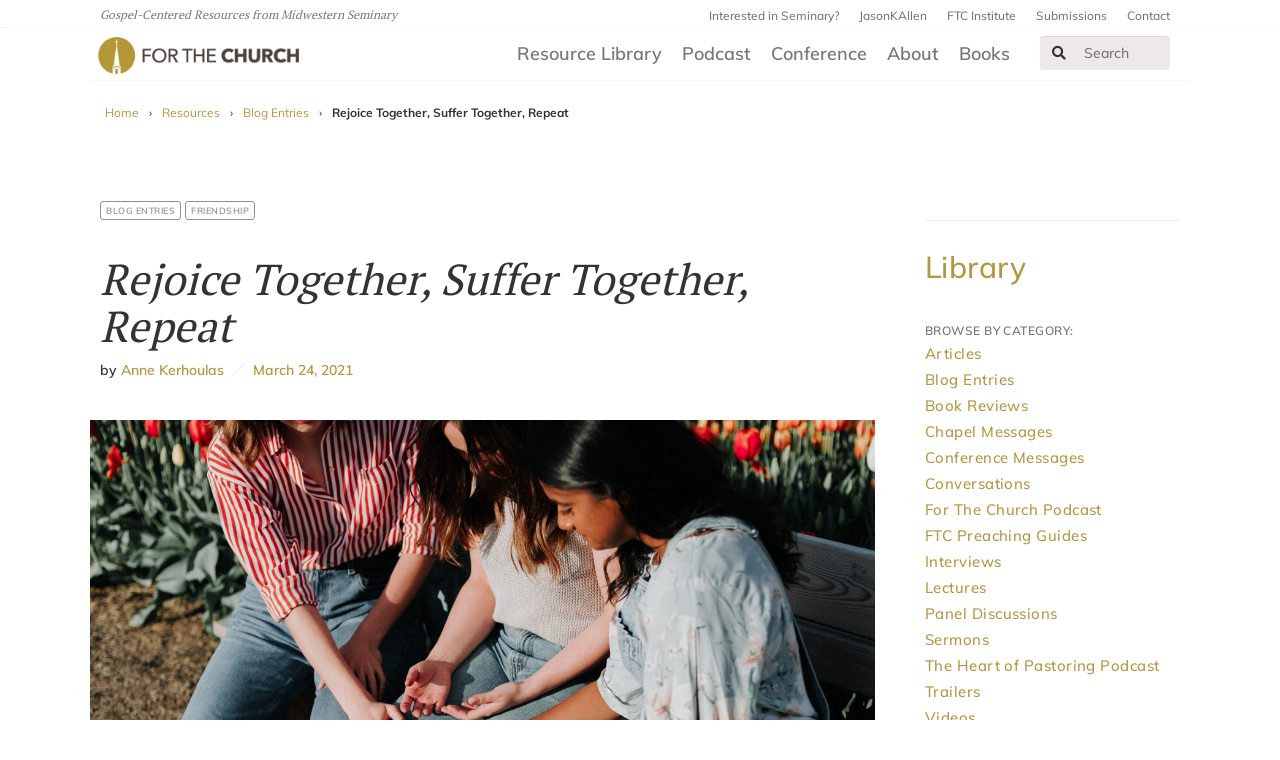

--- FILE ---
content_type: text/html; charset=UTF-8
request_url: https://ftc.co/resource-library/blog-entries/rejoice-together-suffer-together-repeat/
body_size: 15616
content:
<!DOCTYPE html>
<!--[if IE 8 ]><html class="ie8" lang="en"><![endif]-->

<head>
    <title>For the Church | Rejoice Together, Suffer Together, Repeat</title>
    <meta charset="UTF-8" />
    <meta http-equiv="X-UA-Compatible" content="IE=edge,chrome=1">
    <meta name="viewport" content="width=device-width, initial-scale=1.0"><!--responsive goodness-->
    <link rel="pingback" href="https://ftc.co/xmlrpc.php" />

    <meta name="keywords" value="" />
    <meta name="description" value="" />

    <meta http-equiv="X-UA-Compatible" content="IE=edge">
    <!--<script type="text/javascript">window.NREUM||(NREUM={});NREUM.info={"beacon":"bam.nr-data.net","errorBeacon":"bam.nr-data.net","licenseKey":"04bd4783a3","applicationID":"4166444","transactionName":"J1hXRkVYWAkAQ01VWAdYVF1DXkIASkEXW1sNVBZCVlBRFkpCClZA","queueTime":5,"applicationTime":743,"agent":""}</script>
    <script type="text/javascript">(window.NREUM||(NREUM={})).loader_config={licenseKey:"04bd4783a3",applicationID:"4166444"};window.NREUM||(NREUM={}),__nr_require=function(n,e,t){function r(t){if(!e[t]){var i=e[t]={exports:{}};n[t][0].call(i.exports,function(e){var i=n[t][1][e];return r(i||e)},i,i.exports)}return e[t].exports}if("function"==typeof __nr_require)return __nr_require;for(var i=0;i<t.length;i++)r(t[i]);return r}({1:[function(n,e,t){function r(){}function i(n,e,t){return function(){return o(n,[u.now()].concat(f(arguments)),e?null:this,t),e?void 0:this}}var o=n("handle"),a=n(4),f=n(5),c=n("ee").get("tracer"),u=n("loader"),s=NREUM;"undefined"==typeof window.newrelic&&(newrelic=s);var p=["setPageViewName","setCustomAttribute","setErrorHandler","finished","addToTrace","inlineHit","addRelease"],d="api-",l=d+"ixn-";a(p,function(n,e){s[e]=i(d+e,!0,"api")}),s.addPageAction=i(d+"addPageAction",!0),s.setCurrentRouteName=i(d+"routeName",!0),e.exports=newrelic,s.interaction=function(){return(new r).get()};var m=r.prototype={createTracer:function(n,e){var t={},r=this,i="function"==typeof e;return o(l+"tracer",[u.now(),n,t],r),function(){if(c.emit((i?"":"no-")+"fn-start",[u.now(),r,i],t),i)try{return e.apply(this,arguments)}catch(n){throw c.emit("fn-err",[arguments,this,n],t),n}finally{c.emit("fn-end",[u.now()],t)}}}};a("actionText,setName,setAttribute,save,ignore,onEnd,getContext,end,get".split(","),function(n,e){m[e]=i(l+e)}),newrelic.noticeError=function(n,e){"string"==typeof n&&(n=new Error(n)),o("err",[n,u.now(),!1,e])}},{}],2:[function(n,e,t){function r(n,e){var t=n.getEntries();t.forEach(function(n){"first-paint"===n.name?a("timing",["fp",Math.floor(n.startTime)]):"first-contentful-paint"===n.name&&a("timing",["fcp",Math.floor(n.startTime)])})}function i(n){if(n instanceof c&&!s){var e,t=Math.round(n.timeStamp);e=t>1e12?Date.now()-t:f.now()-t,s=!0,a("timing",["fi",t,{type:n.type,fid:e}])}}if(!("init"in NREUM&&"page_view_timing"in NREUM.init&&"enabled"in NREUM.init.page_view_timing&&NREUM.init.page_view_timing.enabled===!1)){var o,a=n("handle"),f=n("loader"),c=NREUM.o.EV;if("PerformanceObserver"in window&&"function"==typeof window.PerformanceObserver){o=new PerformanceObserver(r);try{o.observe({entryTypes:["paint"]})}catch(u){}}if("addEventListener"in document){var s=!1,p=["click","keydown","mousedown","pointerdown","touchstart"];p.forEach(function(n){document.addEventListener(n,i,!1)})}}},{}],3:[function(n,e,t){function r(n,e){if(!i)return!1;if(n!==i)return!1;if(!e)return!0;if(!o)return!1;for(var t=o.split("."),r=e.split("."),a=0;a<r.length;a++)if(r[a]!==t[a])return!1;return!0}var i=null,o=null,a=/Version\/(\S+)\s+Safari/;if(navigator.userAgent){var f=navigator.userAgent,c=f.match(a);c&&f.indexOf("Chrome")===-1&&f.indexOf("Chromium")===-1&&(i="Safari",o=c[1])}e.exports={agent:i,version:o,match:r}},{}],4:[function(n,e,t){function r(n,e){var t=[],r="",o=0;for(r in n)i.call(n,r)&&(t[o]=e(r,n[r]),o+=1);return t}var i=Object.prototype.hasOwnProperty;e.exports=r},{}],5:[function(n,e,t){function r(n,e,t){e||(e=0),"undefined"==typeof t&&(t=n?n.length:0);for(var r=-1,i=t-e||0,o=Array(i<0?0:i);++r<i;)o[r]=n[e+r];return o}e.exports=r},{}],6:[function(n,e,t){e.exports={exists:"undefined"!=typeof window.performance&&window.performance.timing&&"undefined"!=typeof window.performance.timing.navigationStart}},{}],ee:[function(n,e,t){function r(){}function i(n){function e(n){return n&&n instanceof r?n:n?c(n,f,o):o()}function t(t,r,i,o){if(!d.aborted||o){n&&n(t,r,i);for(var a=e(i),f=v(t),c=f.length,u=0;u<c;u++)f[u].apply(a,r);var p=s[y[t]];return p&&p.push([b,t,r,a]),a}}function l(n,e){h[n]=v(n).concat(e)}function m(n,e){var t=h[n];if(t)for(var r=0;r<t.length;r++)t[r]===e&&t.splice(r,1)}function v(n){return h[n]||[]}function g(n){return p[n]=p[n]||i(t)}function w(n,e){u(n,function(n,t){e=e||"feature",y[t]=e,e in s||(s[e]=[])})}var h={},y={},b={on:l,addEventListener:l,removeEventListener:m,emit:t,get:g,listeners:v,context:e,buffer:w,abort:a,aborted:!1};return b}function o(){return new r}function a(){(s.api||s.feature)&&(d.aborted=!0,s=d.backlog={})}var f="nr@context",c=n("gos"),u=n(4),s={},p={},d=e.exports=i();d.backlog=s},{}],gos:[function(n,e,t){function r(n,e,t){if(i.call(n,e))return n[e];var r=t();if(Object.defineProperty&&Object.keys)try{return Object.defineProperty(n,e,{value:r,writable:!0,enumerable:!1}),r}catch(o){}return n[e]=r,r}var i=Object.prototype.hasOwnProperty;e.exports=r},{}],handle:[function(n,e,t){function r(n,e,t,r){i.buffer([n],r),i.emit(n,e,t)}var i=n("ee").get("handle");e.exports=r,r.ee=i},{}],id:[function(n,e,t){function r(n){var e=typeof n;return!n||"object"!==e&&"function"!==e?-1:n===window?0:a(n,o,function(){return i++})}var i=1,o="nr@id",a=n("gos");e.exports=r},{}],loader:[function(n,e,t){function r(){if(!x++){var n=E.info=NREUM.info,e=l.getElementsByTagName("script")[0];if(setTimeout(s.abort,3e4),!(n&&n.licenseKey&&n.applicationID&&e))return s.abort();u(y,function(e,t){n[e]||(n[e]=t)}),c("mark",["onload",a()+E.offset],null,"api");var t=l.createElement("script");t.src="https://"+n.agent,e.parentNode.insertBefore(t,e)}}function i(){"complete"===l.readyState&&o()}function o(){c("mark",["domContent",a()+E.offset],null,"api")}function a(){return O.exists&&performance.now?Math.round(performance.now()):(f=Math.max((new Date).getTime(),f))-E.offset}var f=(new Date).getTime(),c=n("handle"),u=n(4),s=n("ee"),p=n(3),d=window,l=d.document,m="addEventListener",v="attachEvent",g=d.XMLHttpRequest,w=g&&g.prototype;NREUM.o={ST:setTimeout,SI:d.setImmediate,CT:clearTimeout,XHR:g,REQ:d.Request,EV:d.Event,PR:d.Promise,MO:d.MutationObserver};var h=""+location,y={beacon:"bam.nr-data.net",errorBeacon:"bam.nr-data.net",agent:"js-agent.newrelic.com/nr-1153.min.js"},b=g&&w&&w[m]&&!/CriOS/.test(navigator.userAgent),E=e.exports={offset:f,now:a,origin:h,features:{},xhrWrappable:b,userAgent:p};n(1),n(2),l[m]?(l[m]("DOMContentLoaded",o,!1),d[m]("load",r,!1)):(l[v]("onreadystatechange",i),d[v]("onload",r)),c("mark",["firstbyte",f],null,"api");var x=0,O=n(6)},{}],"wrap-function":[function(n,e,t){function r(n){return!(n&&n instanceof Function&&n.apply&&!n[a])}var i=n("ee"),o=n(5),a="nr@original",f=Object.prototype.hasOwnProperty,c=!1;e.exports=function(n,e){function t(n,e,t,i){function nrWrapper(){var r,a,f,c;try{a=this,r=o(arguments),f="function"==typeof t?t(r,a):t||{}}catch(u){d([u,"",[r,a,i],f])}s(e+"start",[r,a,i],f);try{return c=n.apply(a,r)}catch(p){throw s(e+"err",[r,a,p],f),p}finally{s(e+"end",[r,a,c],f)}}return r(n)?n:(e||(e=""),nrWrapper[a]=n,p(n,nrWrapper),nrWrapper)}function u(n,e,i,o){i||(i="");var a,f,c,u="-"===i.charAt(0);for(c=0;c<e.length;c++)f=e[c],a=n[f],r(a)||(n[f]=t(a,u?f+i:i,o,f))}function s(t,r,i){if(!c||e){var o=c;c=!0;try{n.emit(t,r,i,e)}catch(a){d([a,t,r,i])}c=o}}function p(n,e){if(Object.defineProperty&&Object.keys)try{var t=Object.keys(n);return t.forEach(function(t){Object.defineProperty(e,t,{get:function(){return n[t]},set:function(e){return n[t]=e,e}})}),e}catch(r){d([r])}for(var i in n)f.call(n,i)&&(e[i]=n[i]);return e}function d(e){try{n.emit("internal-error",e)}catch(t){}}return n||(n=i),t.inPlace=u,t.flag=a,t}},{}]},{},["loader"]);</script>-->
    <meta name="viewport" content="width=device-width, initial-scale=1">

    <link rel="shortcut icon" href="https://ftc.co/wp-content/uploads/2020/07/favicon.ico" />

    <script src="https://ftc.co/wp-content/themes/firmament-child/modernizr.custom.35870.js" type="text/javascript"></script>
    <!-- <script type="text/javascript" src="https://fast.fonts.net/jsapi/b004c677-372a-43f8-aae1-ddd422ffbb44.js"></script> -->

    <!-- Open Graph for facebook ================
    http://graph.facebook.com/[UserName] replace [UserName]
    with yours and get your fb:admis content information where the XXXX goes.
    ================================================== -->
    <meta property="og:title" content="Rejoice Together, Suffer Together, Repeat | For The Church" />
    <meta property="og:type" content="website" />
    <meta property="og:url" content="https://ftc.co/resource-library/blog-entries/rejoice-together-suffer-together-repeat/" />
    <meta name="twitter:card" content="summary_large_image">

    
        <meta property="og:image" content="https://ftc.co/wp-content/uploads/2021/03/priscilla-du-preez-DAFh1p9huAE-unsplash-scaled.jpg" />
        <meta property="twitter:image" content="https://ftc.co/wp-content/uploads/2021/03/priscilla-du-preez-DAFh1p9huAE-unsplash-scaled.jpg" />
    
    <meta name='robots' content='max-image-preview:large' />
	<style>img:is([sizes="auto" i], [sizes^="auto," i]) { contain-intrinsic-size: 3000px 1500px }</style>
	<link rel='dns-prefetch' href='//use.fontawesome.com' />
<link rel='stylesheet' id='wp-block-library-css' href='https://ftc.co/wp-includes/css/dist/block-library/style.min.css?ver=6.8.3' type='text/css' media='all' />
<style id='classic-theme-styles-inline-css' type='text/css'>
/*! This file is auto-generated */
.wp-block-button__link{color:#fff;background-color:#32373c;border-radius:9999px;box-shadow:none;text-decoration:none;padding:calc(.667em + 2px) calc(1.333em + 2px);font-size:1.125em}.wp-block-file__button{background:#32373c;color:#fff;text-decoration:none}
</style>
<link rel='stylesheet' id='font-awesome-svg-styles-css' href='https://ftc.co/wp-content/uploads/font-awesome/v5.15.3/css/svg-with-js.css' type='text/css' media='all' />
<style id='font-awesome-svg-styles-inline-css' type='text/css'>
   .wp-block-font-awesome-icon svg::before,
   .wp-rich-text-font-awesome-icon svg::before {content: unset;}
</style>
<style id='global-styles-inline-css' type='text/css'>
:root{--wp--preset--aspect-ratio--square: 1;--wp--preset--aspect-ratio--4-3: 4/3;--wp--preset--aspect-ratio--3-4: 3/4;--wp--preset--aspect-ratio--3-2: 3/2;--wp--preset--aspect-ratio--2-3: 2/3;--wp--preset--aspect-ratio--16-9: 16/9;--wp--preset--aspect-ratio--9-16: 9/16;--wp--preset--color--black: #000000;--wp--preset--color--cyan-bluish-gray: #abb8c3;--wp--preset--color--white: #ffffff;--wp--preset--color--pale-pink: #f78da7;--wp--preset--color--vivid-red: #cf2e2e;--wp--preset--color--luminous-vivid-orange: #ff6900;--wp--preset--color--luminous-vivid-amber: #fcb900;--wp--preset--color--light-green-cyan: #7bdcb5;--wp--preset--color--vivid-green-cyan: #00d084;--wp--preset--color--pale-cyan-blue: #8ed1fc;--wp--preset--color--vivid-cyan-blue: #0693e3;--wp--preset--color--vivid-purple: #9b51e0;--wp--preset--gradient--vivid-cyan-blue-to-vivid-purple: linear-gradient(135deg,rgba(6,147,227,1) 0%,rgb(155,81,224) 100%);--wp--preset--gradient--light-green-cyan-to-vivid-green-cyan: linear-gradient(135deg,rgb(122,220,180) 0%,rgb(0,208,130) 100%);--wp--preset--gradient--luminous-vivid-amber-to-luminous-vivid-orange: linear-gradient(135deg,rgba(252,185,0,1) 0%,rgba(255,105,0,1) 100%);--wp--preset--gradient--luminous-vivid-orange-to-vivid-red: linear-gradient(135deg,rgba(255,105,0,1) 0%,rgb(207,46,46) 100%);--wp--preset--gradient--very-light-gray-to-cyan-bluish-gray: linear-gradient(135deg,rgb(238,238,238) 0%,rgb(169,184,195) 100%);--wp--preset--gradient--cool-to-warm-spectrum: linear-gradient(135deg,rgb(74,234,220) 0%,rgb(151,120,209) 20%,rgb(207,42,186) 40%,rgb(238,44,130) 60%,rgb(251,105,98) 80%,rgb(254,248,76) 100%);--wp--preset--gradient--blush-light-purple: linear-gradient(135deg,rgb(255,206,236) 0%,rgb(152,150,240) 100%);--wp--preset--gradient--blush-bordeaux: linear-gradient(135deg,rgb(254,205,165) 0%,rgb(254,45,45) 50%,rgb(107,0,62) 100%);--wp--preset--gradient--luminous-dusk: linear-gradient(135deg,rgb(255,203,112) 0%,rgb(199,81,192) 50%,rgb(65,88,208) 100%);--wp--preset--gradient--pale-ocean: linear-gradient(135deg,rgb(255,245,203) 0%,rgb(182,227,212) 50%,rgb(51,167,181) 100%);--wp--preset--gradient--electric-grass: linear-gradient(135deg,rgb(202,248,128) 0%,rgb(113,206,126) 100%);--wp--preset--gradient--midnight: linear-gradient(135deg,rgb(2,3,129) 0%,rgb(40,116,252) 100%);--wp--preset--font-size--small: 13px;--wp--preset--font-size--medium: 20px;--wp--preset--font-size--large: 36px;--wp--preset--font-size--x-large: 42px;--wp--preset--spacing--20: 0.44rem;--wp--preset--spacing--30: 0.67rem;--wp--preset--spacing--40: 1rem;--wp--preset--spacing--50: 1.5rem;--wp--preset--spacing--60: 2.25rem;--wp--preset--spacing--70: 3.38rem;--wp--preset--spacing--80: 5.06rem;--wp--preset--shadow--natural: 6px 6px 9px rgba(0, 0, 0, 0.2);--wp--preset--shadow--deep: 12px 12px 50px rgba(0, 0, 0, 0.4);--wp--preset--shadow--sharp: 6px 6px 0px rgba(0, 0, 0, 0.2);--wp--preset--shadow--outlined: 6px 6px 0px -3px rgba(255, 255, 255, 1), 6px 6px rgba(0, 0, 0, 1);--wp--preset--shadow--crisp: 6px 6px 0px rgba(0, 0, 0, 1);}:where(.is-layout-flex){gap: 0.5em;}:where(.is-layout-grid){gap: 0.5em;}body .is-layout-flex{display: flex;}.is-layout-flex{flex-wrap: wrap;align-items: center;}.is-layout-flex > :is(*, div){margin: 0;}body .is-layout-grid{display: grid;}.is-layout-grid > :is(*, div){margin: 0;}:where(.wp-block-columns.is-layout-flex){gap: 2em;}:where(.wp-block-columns.is-layout-grid){gap: 2em;}:where(.wp-block-post-template.is-layout-flex){gap: 1.25em;}:where(.wp-block-post-template.is-layout-grid){gap: 1.25em;}.has-black-color{color: var(--wp--preset--color--black) !important;}.has-cyan-bluish-gray-color{color: var(--wp--preset--color--cyan-bluish-gray) !important;}.has-white-color{color: var(--wp--preset--color--white) !important;}.has-pale-pink-color{color: var(--wp--preset--color--pale-pink) !important;}.has-vivid-red-color{color: var(--wp--preset--color--vivid-red) !important;}.has-luminous-vivid-orange-color{color: var(--wp--preset--color--luminous-vivid-orange) !important;}.has-luminous-vivid-amber-color{color: var(--wp--preset--color--luminous-vivid-amber) !important;}.has-light-green-cyan-color{color: var(--wp--preset--color--light-green-cyan) !important;}.has-vivid-green-cyan-color{color: var(--wp--preset--color--vivid-green-cyan) !important;}.has-pale-cyan-blue-color{color: var(--wp--preset--color--pale-cyan-blue) !important;}.has-vivid-cyan-blue-color{color: var(--wp--preset--color--vivid-cyan-blue) !important;}.has-vivid-purple-color{color: var(--wp--preset--color--vivid-purple) !important;}.has-black-background-color{background-color: var(--wp--preset--color--black) !important;}.has-cyan-bluish-gray-background-color{background-color: var(--wp--preset--color--cyan-bluish-gray) !important;}.has-white-background-color{background-color: var(--wp--preset--color--white) !important;}.has-pale-pink-background-color{background-color: var(--wp--preset--color--pale-pink) !important;}.has-vivid-red-background-color{background-color: var(--wp--preset--color--vivid-red) !important;}.has-luminous-vivid-orange-background-color{background-color: var(--wp--preset--color--luminous-vivid-orange) !important;}.has-luminous-vivid-amber-background-color{background-color: var(--wp--preset--color--luminous-vivid-amber) !important;}.has-light-green-cyan-background-color{background-color: var(--wp--preset--color--light-green-cyan) !important;}.has-vivid-green-cyan-background-color{background-color: var(--wp--preset--color--vivid-green-cyan) !important;}.has-pale-cyan-blue-background-color{background-color: var(--wp--preset--color--pale-cyan-blue) !important;}.has-vivid-cyan-blue-background-color{background-color: var(--wp--preset--color--vivid-cyan-blue) !important;}.has-vivid-purple-background-color{background-color: var(--wp--preset--color--vivid-purple) !important;}.has-black-border-color{border-color: var(--wp--preset--color--black) !important;}.has-cyan-bluish-gray-border-color{border-color: var(--wp--preset--color--cyan-bluish-gray) !important;}.has-white-border-color{border-color: var(--wp--preset--color--white) !important;}.has-pale-pink-border-color{border-color: var(--wp--preset--color--pale-pink) !important;}.has-vivid-red-border-color{border-color: var(--wp--preset--color--vivid-red) !important;}.has-luminous-vivid-orange-border-color{border-color: var(--wp--preset--color--luminous-vivid-orange) !important;}.has-luminous-vivid-amber-border-color{border-color: var(--wp--preset--color--luminous-vivid-amber) !important;}.has-light-green-cyan-border-color{border-color: var(--wp--preset--color--light-green-cyan) !important;}.has-vivid-green-cyan-border-color{border-color: var(--wp--preset--color--vivid-green-cyan) !important;}.has-pale-cyan-blue-border-color{border-color: var(--wp--preset--color--pale-cyan-blue) !important;}.has-vivid-cyan-blue-border-color{border-color: var(--wp--preset--color--vivid-cyan-blue) !important;}.has-vivid-purple-border-color{border-color: var(--wp--preset--color--vivid-purple) !important;}.has-vivid-cyan-blue-to-vivid-purple-gradient-background{background: var(--wp--preset--gradient--vivid-cyan-blue-to-vivid-purple) !important;}.has-light-green-cyan-to-vivid-green-cyan-gradient-background{background: var(--wp--preset--gradient--light-green-cyan-to-vivid-green-cyan) !important;}.has-luminous-vivid-amber-to-luminous-vivid-orange-gradient-background{background: var(--wp--preset--gradient--luminous-vivid-amber-to-luminous-vivid-orange) !important;}.has-luminous-vivid-orange-to-vivid-red-gradient-background{background: var(--wp--preset--gradient--luminous-vivid-orange-to-vivid-red) !important;}.has-very-light-gray-to-cyan-bluish-gray-gradient-background{background: var(--wp--preset--gradient--very-light-gray-to-cyan-bluish-gray) !important;}.has-cool-to-warm-spectrum-gradient-background{background: var(--wp--preset--gradient--cool-to-warm-spectrum) !important;}.has-blush-light-purple-gradient-background{background: var(--wp--preset--gradient--blush-light-purple) !important;}.has-blush-bordeaux-gradient-background{background: var(--wp--preset--gradient--blush-bordeaux) !important;}.has-luminous-dusk-gradient-background{background: var(--wp--preset--gradient--luminous-dusk) !important;}.has-pale-ocean-gradient-background{background: var(--wp--preset--gradient--pale-ocean) !important;}.has-electric-grass-gradient-background{background: var(--wp--preset--gradient--electric-grass) !important;}.has-midnight-gradient-background{background: var(--wp--preset--gradient--midnight) !important;}.has-small-font-size{font-size: var(--wp--preset--font-size--small) !important;}.has-medium-font-size{font-size: var(--wp--preset--font-size--medium) !important;}.has-large-font-size{font-size: var(--wp--preset--font-size--large) !important;}.has-x-large-font-size{font-size: var(--wp--preset--font-size--x-large) !important;}
:where(.wp-block-post-template.is-layout-flex){gap: 1.25em;}:where(.wp-block-post-template.is-layout-grid){gap: 1.25em;}
:where(.wp-block-columns.is-layout-flex){gap: 2em;}:where(.wp-block-columns.is-layout-grid){gap: 2em;}
:root :where(.wp-block-pullquote){font-size: 1.5em;line-height: 1.6;}
</style>
<link rel='stylesheet' id='mere-multiauthor-css' href='https://ftc.co/wp-content/plugins/mere-multiauthor/public/css/mere-multiauthor-public.css?ver=1.0.0' type='text/css' media='all' />
<link rel='stylesheet' id='mere-resourcelibrary-css' href='https://ftc.co/wp-content/plugins/mere-resourcelibrary/public/css/mere-resourcelibrary-public.css?ver=1.1.0' type='text/css' media='all' />
<link rel='stylesheet' id='parent-style-css' href='https://ftc.co/wp-content/themes/firmament/style.css?ver=6.8.3' type='text/css' media='all' />
<link rel='stylesheet' id='legacy-style-css' href='https://ftc.co/wp-content/themes/firmament-child/legacy.css?ver=6.8.3' type='text/css' media='all' />
<link rel='stylesheet' id='style-css' href='https://ftc.co/wp-content/themes/firmament-child/style.css?ver=1737482812' type='text/css' media='all' />
<link rel='stylesheet' id='font-awesome-official-css' href='https://use.fontawesome.com/releases/v5.15.3/css/all.css' type='text/css' media='all' integrity="sha384-SZXxX4whJ79/gErwcOYf+zWLeJdY/qpuqC4cAa9rOGUstPomtqpuNWT9wdPEn2fk" crossorigin="anonymous" />
<link rel='stylesheet' id='font-awesome-official-v4shim-css' href='https://use.fontawesome.com/releases/v5.15.3/css/v4-shims.css' type='text/css' media='all' integrity="sha384-C2B+KlPW+WkR0Ld9loR1x3cXp7asA0iGVodhCoJ4hwrWm/d9qKS59BGisq+2Y0/D" crossorigin="anonymous" />
<style id='font-awesome-official-v4shim-inline-css' type='text/css'>
@font-face {
font-family: "FontAwesome";
font-display: block;
src: url("https://use.fontawesome.com/releases/v5.15.3/webfonts/fa-brands-400.eot"),
		url("https://use.fontawesome.com/releases/v5.15.3/webfonts/fa-brands-400.eot?#iefix") format("embedded-opentype"),
		url("https://use.fontawesome.com/releases/v5.15.3/webfonts/fa-brands-400.woff2") format("woff2"),
		url("https://use.fontawesome.com/releases/v5.15.3/webfonts/fa-brands-400.woff") format("woff"),
		url("https://use.fontawesome.com/releases/v5.15.3/webfonts/fa-brands-400.ttf") format("truetype"),
		url("https://use.fontawesome.com/releases/v5.15.3/webfonts/fa-brands-400.svg#fontawesome") format("svg");
}

@font-face {
font-family: "FontAwesome";
font-display: block;
src: url("https://use.fontawesome.com/releases/v5.15.3/webfonts/fa-solid-900.eot"),
		url("https://use.fontawesome.com/releases/v5.15.3/webfonts/fa-solid-900.eot?#iefix") format("embedded-opentype"),
		url("https://use.fontawesome.com/releases/v5.15.3/webfonts/fa-solid-900.woff2") format("woff2"),
		url("https://use.fontawesome.com/releases/v5.15.3/webfonts/fa-solid-900.woff") format("woff"),
		url("https://use.fontawesome.com/releases/v5.15.3/webfonts/fa-solid-900.ttf") format("truetype"),
		url("https://use.fontawesome.com/releases/v5.15.3/webfonts/fa-solid-900.svg#fontawesome") format("svg");
}

@font-face {
font-family: "FontAwesome";
font-display: block;
src: url("https://use.fontawesome.com/releases/v5.15.3/webfonts/fa-regular-400.eot"),
		url("https://use.fontawesome.com/releases/v5.15.3/webfonts/fa-regular-400.eot?#iefix") format("embedded-opentype"),
		url("https://use.fontawesome.com/releases/v5.15.3/webfonts/fa-regular-400.woff2") format("woff2"),
		url("https://use.fontawesome.com/releases/v5.15.3/webfonts/fa-regular-400.woff") format("woff"),
		url("https://use.fontawesome.com/releases/v5.15.3/webfonts/fa-regular-400.ttf") format("truetype"),
		url("https://use.fontawesome.com/releases/v5.15.3/webfonts/fa-regular-400.svg#fontawesome") format("svg");
unicode-range: U+F004-F005,U+F007,U+F017,U+F022,U+F024,U+F02E,U+F03E,U+F044,U+F057-F059,U+F06E,U+F070,U+F075,U+F07B-F07C,U+F080,U+F086,U+F089,U+F094,U+F09D,U+F0A0,U+F0A4-F0A7,U+F0C5,U+F0C7-F0C8,U+F0E0,U+F0EB,U+F0F3,U+F0F8,U+F0FE,U+F111,U+F118-F11A,U+F11C,U+F133,U+F144,U+F146,U+F14A,U+F14D-F14E,U+F150-F152,U+F15B-F15C,U+F164-F165,U+F185-F186,U+F191-F192,U+F1AD,U+F1C1-F1C9,U+F1CD,U+F1D8,U+F1E3,U+F1EA,U+F1F6,U+F1F9,U+F20A,U+F247-F249,U+F24D,U+F254-F25B,U+F25D,U+F267,U+F271-F274,U+F279,U+F28B,U+F28D,U+F2B5-F2B6,U+F2B9,U+F2BB,U+F2BD,U+F2C1-F2C2,U+F2D0,U+F2D2,U+F2DC,U+F2ED,U+F328,U+F358-F35B,U+F3A5,U+F3D1,U+F410,U+F4AD;
}
</style>
<script type="text/javascript" src="https://ftc.co/wp-includes/js/jquery/jquery.min.js?ver=3.7.1" id="jquery-core-js"></script>
<script type="text/javascript" src="https://ftc.co/wp-includes/js/jquery/jquery-migrate.min.js?ver=3.4.1" id="jquery-migrate-js"></script>
<script type="text/javascript" src="https://ftc.co/wp-content/plugins/mere-resourcelibrary/public/js/mere-resourcelibrary-public.js?ver=1.1.0" id="mere-resourcelibrary-js"></script>
<link rel="https://api.w.org/" href="https://ftc.co/wp-json/" /><link rel="alternate" title="JSON" type="application/json" href="https://ftc.co/wp-json/wp/v2/mere_resource/17985" /><link rel="EditURI" type="application/rsd+xml" title="RSD" href="https://ftc.co/xmlrpc.php?rsd" />
<link rel="canonical" href="https://ftc.co/resource-library/blog-entries/rejoice-together-suffer-together-repeat/" />
<link rel='shortlink' href='https://ftc.co/?p=17985' />
<link rel="alternate" title="oEmbed (JSON)" type="application/json+oembed" href="https://ftc.co/wp-json/oembed/1.0/embed?url=https%3A%2F%2Fftc.co%2Fresource-library%2Fblog-entries%2Frejoice-together-suffer-together-repeat%2F" />
<link rel="alternate" title="oEmbed (XML)" type="text/xml+oembed" href="https://ftc.co/wp-json/oembed/1.0/embed?url=https%3A%2F%2Fftc.co%2Fresource-library%2Fblog-entries%2Frejoice-together-suffer-together-repeat%2F&#038;format=xml" />
	<style type="text/css">
		header ul li a { color: ; }
	</style>
			<style type="text/css" id="wp-custom-css">
			@media screen and (max-width:48em) { 
	
	.hero-swiper { position:relative;  height:1200px; display:flex; flex-direction:column; }
	.hero-swiper > a { clear:both; width:100%; height:300px !important; margin:0; background-position:center center; background-size:cover;   display:inline-block; overflow:hidden; } 
	
	.hero-swiper > a:after { content: "";
  display: table;
  clear: both; }

}

.facetwp-facet input.facetwp-search { min-width:130px !important; }

#main-nav.visible { display:block; }

.resource-listing.resource-listing-with-image .resource-thumbnail::after { display:none !important; }

@media screen and (min-width:64em) {
body.home div.row.two-up {
    background: #f9f9f9;
    position: relative;
    padding-top: 3em;
    padding-bottom: 1em;
    border-top: 1px solid #f0f0f0;
    border-bottom: 1px solid #f0f0f0;
}
div.row.two-up::after, div.row.two-up::before {
    content: "";
    position: absolute;
    top: 0;
    bottom: 0;
    z-index: 0;
    background: #fafafa;
    width: 300%;
    display: block;
    border-top: 1px solid #f4f4f4;
    border-bottom: 1px solid #f4f4f4;

}
div.row.two-up::before {
    right: -300%;
}
	div.row.two-up::after {
    left: -300%;
}
}

div.header_all { border-bottom:1px solid #e1e1e1; padding-bottom:2em; }		</style>
		
    
    <!-- Google Tag Manager -->
    <script>
        (function(w, d, s, l, i) {
            w[l] = w[l] || [];
            w[l].push({
                'gtm.start': new Date().getTime(),
                event: 'gtm.js'
            });
            var f = d.getElementsByTagName(s)[0],
                j = d.createElement(s),
                dl = l != 'dataLayer' ? '&l=' + l : '';
            j.async = true;
            j.src =
                'https://www.googletagmanager.com/gtm.js?id=' + i + dl;
            f.parentNode.insertBefore(j, f);
        })(window, document, 'script', 'dataLayer', 'GTM-MB2C46J');
    </script>
    <!-- End Google Tag Manager -->
</head>
<!-- <div class="row bt_banner_container">
  <p class="col-sm-12 col-md-12 col-lg-8 bt_banner_text">Written as private prayers or devotional exercises, Charles Spurgeon's book Christ Our All expresses his sorrows, hopes, and love for God with striking imagery and bold conviction. Access the eBook version of Spurgeon's Christ Our All for free during Midwestern Seminary's Called Month!</p>
  <a class="col-sm-12 col-md-12 col-lg-2 bt_banner_button" href="https://www.mbts.edu/p/splash/called-month-2/?utm_source=Spurgeon+Library&utm_medium=banner&utm_campaign=Called+Month&utm_id=Called+Month#resources">Download</a>
</div> -->


        <body class="wp-singular mere_resource-template-default single single-mere_resource postid-17985 wp-theme-firmament wp-child-theme-firmament-child frmt-grid">
        


        <header class="site-header" id="site-header" role="banner">
            <!-- Header Top Bar Start -->
            <div class="navbar navbar-default utility-nav">
                <div class="navbar-container">
                    <div class="navbar-header">
                        <p class="site-tagline navbar-text">
                            Gospel-Centered Resources from Midwestern Seminary
                        </p>
                    </div>
                    <div id="utility-nav-menu" class="collapse navbar-collapse menu"><ul id="menu-utility-nav" class="navbar-nav nav navbar-right quicklinks"><li id="menu-item-12364" class="menu-item menu-item-type-custom menu-item-object-custom menu-item-12364"><a href="https://www.mbts.edu/admissions/preview?utm_source=ftcsite&#038;utm_medium=topnav_link&#038;utm_campaign=ftc_admissions&#038;utm_content=interested_in_seminary_link">Interested in Seminary?</a></li>
<li id="menu-item-12365" class="menu-item menu-item-type-custom menu-item-object-custom menu-item-12365"><a href="https://jasonkallen.com">JasonKAllen</a></li>
<li id="menu-item-16868" class="menu-item menu-item-type-custom menu-item-object-custom menu-item-16868"><a href="https://ftcinstitute.com/p/home/">FTC Institute</a></li>
<li id="menu-item-12363" class="menu-item menu-item-type-post_type menu-item-object-page menu-item-12363"><a href="https://ftc.co/about/submissions/">Submissions</a></li>
<li id="menu-item-12362" class="menu-item menu-item-type-post_type menu-item-object-page menu-item-12362"><a href="https://ftc.co/about/contact/">Contact</a></li>
</ul></div>                </div>
            </div>
            <!-- Header Top Bar End -->
            <!-- Main Header Start -->
            <div class="main-header navbar navbar-default">
                <div class="navbar-container">
                    <!-- Mobile Menu Start -->
                    <div class="navbar-header">
                        <!-- Logo Start -->
                        <div class="navbar-brand">

                            <a href="/" class="logo">
                                <img class="logo-large" src="https://ftc.co/wp-content/uploads/2020/07/forthechurch-logo-web-lg-color.png">
                                <img class="logo-small" src="https://ftc.co/wp-content/uploads/2020/07/forthechurch-logo-web-color.png">
                                <h1 class="logo-text">For The Church</h1>
                            </a>
                            <!-- end logo -->
                        </div>
                        <!-- Logo End -->
                        <a class="navbar-toggle" href="#main-nav" data-toggle="collapse" data-target="#main-nav"><i class="fa fa-bars"></i> Home</a>
                    </div>
                    <!-- Mobile Menu End -->
                    <!-- Menu Start -->
                    <nav class="main-menu collapse navbar-collapse menu" id="main-nav">


                        
                        <form role="search" method="get" id="searchform" action="https://ftc.co/" >
     <input type="search" value="" name="s" id="s" placeholder="Search" />
     <input type="submit" id="searchsubmit" value="Go" />
     </form>
                        <!-- end search -->

                        <ul class="nav navbar-nav">
                            <li id="menu-item-103" class="menu-item menu-item-type-post_type_archive menu-item-object-mere_resource menu-item-103"><a href="https://ftc.co/resource-library/">Resource Library</a></li>
<li id="menu-item-12359" class="menu-item menu-item-type-taxonomy menu-item-object-mere_resource_type menu-item-has-children menu-item-12359"><a href="https://ftc.co/resource-library/podcast-episodes/">Podcast</a>
<ul class="sub-menu">
	<li id="menu-item-21118" class="menu-item menu-item-type-custom menu-item-object-custom menu-item-21118"><a href="https://ftc.co/resource-library/heart-of-pastoring-podcast/">The Heart of Pastoring Podcast</a></li>
	<li id="menu-item-21117" class="menu-item menu-item-type-custom menu-item-object-custom menu-item-21117"><a href="https://ftc.co/resource-library/podcast-episodes/">For the Church Podcast</a></li>
</ul>
</li>
<li id="menu-item-12358" class="menu-item menu-item-type-custom menu-item-object-custom menu-item-12358"><a href="https://www.mbts.edu/ftcn25">Conference</a></li>
<li id="menu-item-12337" class="menu-item menu-item-type-post_type menu-item-object-page menu-item-12337"><a href="https://ftc.co/about/">About</a></li>
<li id="menu-item-19573" class="menu-item menu-item-type-custom menu-item-object-custom menu-item-19573"><a href="https://www.moodypublishers.com/for-the-church/">Books</a></li>
                        </ul>
                        <!-- end global nav -->
                    </nav>
                    <!-- Menu End -->
                </div>
            </div>
            <!-- Main Header End -->

        </header>
        <!-- end header-->

                    <ul class="breadcrumb">
                <div class="resource-library__header--breadcrumbs breadcrumbs"><ul class="breadcrumbs"><li class="resource-library__header--breadcrumbs__item resource-library__header--breadcrumbs__item--home"><a class="bread-link bread-home" href="https://ftc.co" title="Home">Home</a></li><li class="resource-library__header--breadcrumbs__item separator"> &rsaquo; </li><li class="resource-library__header--breadcrumbs__item resource-library__header--breadcrumbs__item--main"><a href="/resource-library/">Resources</a></li><li class="resource-library__header--breadcrumbs__item separator"> &rsaquo; </li><li class="resource-library__header--breadcrumbs__item"><a href="/resource-library/blog-entries">Blog Entries</a></li><li class="resource-library__header--breadcrumbs__item separator"> &rsaquo; </li><li class="resource-library__header--breadcrumbs__item current"><strong>Rejoice Together, Suffer Together, Repeat</strong></li></ul></div>            </ul>
        

<div class="content">
    <div class="row">
                        <div class="main">
                    <main class="mrl" id="mrl">
                        <div class="sub-head">
                            <header class="resource-header">
                                <ul class="tags resource-tags"><li class="resource-scripture"><a href="https://ftc.co/resource-library/blog-entries/">Blog Entries</a></li><li class="resource-topic"><a href="https://ftc.co/blog/resource-library/topic-index/friendship/">Friendship</a></li></ul>
                                <h1 class="resource-title">Rejoice Together, Suffer Together, Repeat</h1>

                                                                <p class="resource-meta">
                                    <span class="resource-authors">by <a class="sermon__meta--author" href="/multi_author/anne-kerhoulas/">Anne Kerhoulas</a></span>&ensp;<a class="resource-date" href="https://ftc.co/resource-library/blog-entries/rejoice-together-suffer-together-repeat/">&ensp;March 24, 2021</a>
                                </p>
                            </header>
                        </div><!--sub-head end-->
                        <div class="body">
                            <article class="resource  resource-with-content ">
                                                                        <div class="resource-promo-image">
                                            <img src="https://ftc.co/wp-content/uploads/2021/03/priscilla-du-preez-DAFh1p9huAE-unsplash-scaled.jpg" width="800" height="400">
                                        </div>
                                                                <aside class="resource-tools">
                                    <div class="sharing-tools addthis_native_toolbox"></div>
                                    <script type="text/javascript" src="//s7.addthis.com/js/300/addthis_widget.js#pubid=ra-556f1532252d4411"></script>
                                </aside><!--/.article-tools-->

                                <div class="resource-body">
                                    
<p>Have you ever heard something good that happened to a friend but rather than being excited and celebrating with her, you compare your success or want what she has? It seems pretty common, and unfortunately, it was my mindset this week. It is an ugly place to be. Not much love for a sister. Not much willingness to be <em>for</em> her. Not much thinking about anyone but myself.</p>



<p>Romans 12:15 says, “Rejoice with those who rejoice, weep with those who weep.” Christian friendships should be marked by the fullness of life — climbing into the pit of despair with one another and delighting together when there is good news. These relationships are for-each-other relationships. When my sister hurts, I hurt. When she rejoices, my heart is gladdened. Christian friendships bear the beauty mark of other-centeredness, and this other-centeredness is always the result of finding an identity that isn’t in what you have, accomplish, or do. </p>



<p>The context of this command in Romans 12 is worship and Paul argues that worship is always a communal act. You present your body as a sacrifice in relationships with real people in everyday life, and this is our spiritual worship. When Paul exhorts believers to celebrate their different giftings (12:3-8), to love one another genuinely (12:9-10), and to live in harmony (12:16) he is hammering in that Christian worship happens in community, not just in personal time with God. So when you find yourself in my situation of not wanting to love your sister genuinely and with affection (12:9-10), you and I have a worship problem. </p>



<p><strong>Worshipping the Lord together</strong></p>



<p>When a good friend of mine got engaged, I was ecstatic. But I remember after talking through the details of how he proposed and dreaming about a wedding, she turned to me and said, “Thank you for being excited with me.”&nbsp;</p>



<p>Rejoicing is an act of worship. “Rejoice in the Lord always; again I will say, rejoice!” (Phil 4:4). It is always about God because every good and perfect thing comes from Him (James 1:17), and we get to praise Him for what He has done. When my friend got engaged I didn’t tell her good job for her accomplishment. No, we celebrated what <em>God</em> had done and was doing. </p>



<p>But if she hadn’t shared her news, she would be preventing me from worshipping with her. She would be withholding joy that God had given her and an opportunity to declare what God was doing. Sometimes we withhold because we think that another person won’t want to rejoice with us. Sometimes it’s because we feel it is selfish to ask people to celebrate with us. But perhaps what is selfish is thinking that our successes are our own and forgetting that God wants to bring Himself glory through the good things He gives us. In gospel communities, we are able to rejoice with one another because our accomplishments and good news are never about us. They are always about what God is doing. </p>



<p><strong>Being Christ to one another</strong></p>



<p>Sharing our suffering and weeping together is essential to community and worship. My default for difficult things is to not talk about them. Fortunately, my husband is the exact opposite, and he is slowly breaking me of my bad habit. When something hard happens, he reaches out to family, friends, and co-workers asking for prayer, asking for meals, asking for people to be in this with us. He understands gospel community better than I do.</p>



<p>Several years ago I suffered an ectopic pregnancy. My husband was leading a mission trip in Ethiopia so I found out the news alone with no way to contact him. It forced me to depend on community. A friend drove me to the ER, another to appointments, another brought me food, another checked in every single day. I was weeping and my community showed up to weep with me.&nbsp;</p>



<p>When we don’t share our hardships we prevent the body from worship through cooking meals, being present, and being Christ to us. Furthermore, not letting community into our sorrow prevents them from rejoicing when the Lord uses pain for redemption. It refuses the chance for others to see how God has provided, grown, and even blessed you. God wants <em>all</em> his work and glory to be on full display. Eugene Peterson says that all prayers end in praise. All weeping and sorrow will one day be turned into praise. When we don’t let other people join us in our sorrow, we will keep them from praising God for the work he has chosen to do through it.&nbsp;</p>



<p>Those months of recovery after my ectopic were painful, but they were the months I felt the most loved and cared for by my church community. They also taught me how to suffer with others. Most of us fear that we will burden others with our problems. But we are called to bear one another’s burdens (Gal 6:2). Jesus bore our burdens for us, and bearing burdens is one way we grow in imitating him. When we weep with those who weep, we participate in the work of Christ, our suffering King who wept with his friends.</p>



<p>Hebrews 12:2 says that it was for the joy set before him that Christ endured the suffering of the cross. It was the joy of knowing that we would be freed to love others more deeply than themselves that led Jesus to suffer. It was the joy of knowing that his Spirit would empower us to worship him rightly. It was the joy of knowing that one day He would wipe every tear and rejoice with his people in perfect worship at the marriage supper of the Lamb (Rev 21:4). But until then, it is for the joy set before us to be conformed into his image, to weep with those who weep and rejoice with those who rejoice for the glory of our king.</p>

                                    <style>
                                        .mbts_ad.ftc-email-sign-up h2 {
                                            font-family: "PT Serif", serif;
                                            font-style: italic;
                                            margin: 25px 0;
                                        }

                                        .mbts_ad.ftc-email-sign-up .mc-field-group {
                                            border: 2px solid #444;
                                            padding: 10px;
                                        }


                                        .mbts_ad.ftc-email-sign-up input {
                                            font-size: 1.5rem !important;

                                        }

                                        .mbts_ad.ftc-email-sign-up input::placeholder {
                                            color: #444;
                                        }

                                        .mbts_ad.ftc-email-sign-up .btn {
                                            background-color: #444;
                                            border-color: #444;
                                            width: 100%;
                                            height: 100%;
                                            font-size: 1.5rem;
                                            letter-spacing: 3px;
                                            border-radius: initial;
                                        }
                                    </style>

                                </div>

                                <div class="mere_multi-authors"><aside class="resource-author-details"><div class="author-details"><h5 class="author-name"><a href="https://ftc.co/multi_author/anne-kerhoulas/">Anne Kerhoulas</a></h5><div class="author-description"><p>Anne Kerhoulas works as a writer for Christian Union, but previously served in campus ministry at Harvard for six years. She graduated from Gordon Conwell Theological Seminary with a master&#8217;s in theology and a master&#8217;s in counseling. Her husband is a PCA pastor and they have twin daughters. She writes at Daily Discipleship and has written several devotionals for Christian Union.</p>
</div></div></aside></div>                                                                <aside class="resource-related-resources">
                                                                    </aside><!--resource-related-resources-->


                            </article><!--resource-->
                        </div><!--body div end-->
                    </main>
                </div><!--main div end-->
        


        <div class="sidebar">
    <aside>
	            <hr/>

        <nav id="local-nav" class="local-nav">
        <h2>
			 <a href="/resource-library/">            Library
			</a>        </h2>
        <div class="resource-library__sidebar--filters">
                    </div>



        <ul class="resource-library__sidebar--menu resource__type">
            <h3>Browse by Category:</h3>
            <li><a class="resource__type__tag " href="/resource-library/articles">Articles</a></li><ul class="sub-menu">            </ul>
        <li><a class="resource__type__tag " href="/resource-library/blog-entries">Blog Entries</a></li><ul class="sub-menu">            </ul>
        <li><a class="resource__type__tag " href="/resource-library/book-reviews">Book Reviews</a></li><ul class="sub-menu">            </ul>
        <li><a class="resource__type__tag " href="/resource-library/chapel-messages">Chapel Messages</a></li><ul class="sub-menu">            </ul>
        <li><a class="resource__type__tag " href="/resource-library/conference-messages">Conference Messages</a></li><ul class="sub-menu">            </ul>
        <li><a class="resource__type__tag " href="/resource-library/conversations">Conversations</a></li><ul class="sub-menu">            </ul>
        <li><a class="resource__type__tag " href="/resource-library/podcast-episodes">For The Church Podcast</a></li><ul class="sub-menu">            </ul>
        <li><a class="resource__type__tag " href="/resource-library/ftc-preaching-guides">FTC Preaching Guides</a></li><ul class="sub-menu">            </ul>
        <li><a class="resource__type__tag " href="/resource-library/interviews">Interviews</a></li><ul class="sub-menu">            </ul>
        <li><a class="resource__type__tag " href="/resource-library/lectures">Lectures</a></li><ul class="sub-menu">            </ul>
        <li><a class="resource__type__tag " href="/resource-library/panel-discussions">Panel Discussions</a></li><ul class="sub-menu">            </ul>
        <li><a class="resource__type__tag " href="/resource-library/sermons">Sermons</a></li><ul class="sub-menu">            </ul>
        <li><a class="resource__type__tag " href="/resource-library/heart-of-pastoring-podcast">The Heart of Pastoring Podcast</a></li><ul class="sub-menu">            </ul>
        <li><a class="resource__type__tag " href="/resource-library/trailers">Trailers</a></li><ul class="sub-menu">            </ul>
        <li><a class="resource__type__tag " href="/resource-library/videos">Videos</a></li><ul class="sub-menu">            </ul>
                </ul>

        <ul class="resource-library__sidebar--menu resource__collections">
            <h3>Browse By Index:</h3>

            <li><a href="/resource-library/author-index" >Author Index</a></li>
            <li><a href="/resource-library/scripture-index" >Scripture Index</a></li>
            <li><a href="/resource-library/series-index">Series Index</a></li>
            <li><a href="/resource-library/topic-index">Topic Index</a></li>
            <li><a href="/resource-library/events-index">Events Index</a></li>
            <li><a href="/resource-library/year-index">Year Index</a></li>

            <li>Media Type Index</li><ul class="media__type sub-menu"><li><a class="resource__type__tag" href="/resource-library/media-format-index/audio">Audio</a></li><li><a class="resource__type__tag" href="/resource-library/media-format-index/pdf">PDF</a></li><li><a class="resource__type__tag" href="/resource-library/media-format-index/video">Video</a></li></ul></li>        </ul>
        </nav>
    </aside>
</div><!--sidebar-->

    </div><!--div-row-->

</div><!--div-content-->

<footer class="site-footer cf">
    <div class="footer-details">
        <div class="about"><img src="https://ftc.co/wp-content/uploads/2020/07/forthechurch-mark-web-gray.png" class="footer-logo">
            <p><strong>For The Church</strong> exists to engage, encourage, and equip the Church with gospel-centered resources that are pastoral, practical, and devotional.</p>
        </div>
        <div class="social">
            <div><a target="_blank" href="http://feedpress.me/forthechurch"><i class="fa fa-rss"></i> <span class="fa-label">RSS</span></a></div>
            <div><a target="_blank" href="https://twitter.com/forthechurch"><i class="fa fa-twitter"></i> <span class="fa-label">Twitter</span></a></div>
            <div><a target="_blank" href="https://instagram.com/_forthechurch/"><i class="fa fa-instagram"></i> <span class="fa-label">Instagram</span></a></div>
            <div><a target="_blank" href="https://www.facebook.com/forthechurch"><i class="fa fa-facebook-official"></i> <span class="fa-label">Facebook</span></a></div>
            <div><a target="_blank" href="https://www.youtube.com/user/MBTSOnline"><i class="fa fa-youtube-play"></i> <span class="fa-label">Youtube</span></a></div>
            <div><a target="_blank" href="https://vimeo.com/mbtskc"><i class="fa fa-vimeo-square"></i> <span class="fa-label">Vimeo</span></a></div>
        </div>
        <div class="subscriptions">
            <h5>Receive updates by email</h5>
            <!-- Begin MailChimp Signup Form -->
            <div id="mc_embed_signup" class="email-subscribe-form">
                <form action="//mbts.us2.list-manage.com/subscribe/post?u=4bfccf87f1ae2e87932e5c764&amp;id=27339a547a" method="post" id="mc-embedded-subscribe-form" name="mc-embedded-subscribe-form" class="validate" target="_blank" novalidate>
                    <div id="mc_embed_signup_scroll">
                        <div class="mc-field-group">
                            <label for="mce-EMAIL">Email Address</label>
                            <input type="email" value="" name="EMAIL" class="required email form-control" placeholder="Your Email Address" id="mce-EMAIL">
                            <input id="mce-group[113]-113-2" style="display: none" checked="checked" name="group[113][1099511627776]" type="checkbox" value="1099511627776">
                            <input id="EBOOK" name="EBOOK" type="hidden" value="Preaching">
                            <input type="submit" value="Subscribe" name="subscribe" id="mc-embedded-subscribe" class="btn btn-primary">
                        </div>
                    </div>
                    <div id="mce-responses" class="clear">
                        <div class="response" id="mce-error-response" style="display:none"></div>
                        <div class="response" id="mce-success-response" style="display:none"></div>
                    </div>
                    <!-- real people should not fill this in and expect good things - do not remove this or risk form bot signups-->
                    <div style="position: absolute; left: -5000px">
                        <input type="text" name="b_4bfccf87f1ae2e87932e5c764_27339a547a" tabindex="-1" value="">
                    </div>
                </form>
            </div>
            <!--End mc_embed_signup-->
        </div>
    </div>
    <div class="network-nav">
        <ul class="nav">
            <li class=""><a target="_blank" href="https://www.mbts.edu/admissions/preview?utm_source=ftcsite&utm_medium=topnav_link&utm_campaign=ftc_admissions&utm_content=interested_in_seminary_link">Interested in Seminary?</a></li>
            <li class=""><a target="_blank" href="https://jasonkallen.com">JasonKAllen</a></li>
            <li class=""><a href="/about/submissions">Submissions</a></li>
            <li class=""><a href="/about/contact">Contact</a></li>
        </ul>
    </div>
    <p class="">&copy; 2025 <a target="_blank" href="https://www.mbts.edu">Midwestern Seminary</a></p>
</footer>


<!-- end footer -->
<script src="https://ftc.co/wp-content/themes/firmament-child/jquery-1.11.1.min.js" type="text/javascript"></script>
<script src="https://ftc.co/wp-content/themes/firmament-child/jquery.fitvids.js" type="text/javascript"></script>
<!--[if lt IE 9]>
    <script src="https://ftc.co/wp-content/themes/firmament-child/javascripts/html5shiv.js" type="text/javascript" ></script>
<script src="https://ftc.co/wp-content/themes/firmament-child/respond.min.js" type="text/javascript" ></script>
<![endif]-->
<script>
    jQuery(document).ready(function() {
        // Target your .container, .wrapper, .post, etc.
        jQuery(".video").fitVids();

        jQuery('.navbar-toggle').click(function() {
            jQuery('#main-nav').toggleClass('visible');
        });
    });
</script>
<!-- Google Analytics -->
<script>
    (function(i, s, o, g, r, a, m) {
        i['GoogleAnalyticsObject'] = r;
        i[r] = i[r] || function() {
            (i[r].q = i[r].q || []).push(arguments)
        }, i[r].l = 1 * new Date();
        a = s.createElement(o),
            m = s.getElementsByTagName(o)[0];
        a.async = 1;
        a.src = g;
        m.parentNode.insertBefore(a, m)
    })(window, document, 'script', '//www.google-analytics.com/analytics.js', 'ga');

    ga('create', 'UA-62102541-1', 'auto');
    ga('send', 'pageview');
</script>
<script src="https://ftc.co/wp-content/themes/firmament-child/hero-slider.js" type="text/javascript"></script>
<!-- end javascripts -->

<script src="https://static.esvmedia.org/crossref/crossref.min.js" type="text/javascript"></script>

<script type="speculationrules">
{"prefetch":[{"source":"document","where":{"and":[{"href_matches":"\/*"},{"not":{"href_matches":["\/wp-*.php","\/wp-admin\/*","\/wp-content\/uploads\/*","\/wp-content\/*","\/wp-content\/plugins\/*","\/wp-content\/themes\/firmament-child\/*","\/wp-content\/themes\/firmament\/*","\/*\\?(.+)"]}},{"not":{"selector_matches":"a[rel~=\"nofollow\"]"}},{"not":{"selector_matches":".no-prefetch, .no-prefetch a"}}]},"eagerness":"conservative"}]}
</script>
<script type="text/javascript" src="https://ftc.co/wp-content/themes/firmament/js/site.js?ver=1.0.0" id="script-js"></script>
<script defer src="https://static.cloudflareinsights.com/beacon.min.js/vcd15cbe7772f49c399c6a5babf22c1241717689176015" integrity="sha512-ZpsOmlRQV6y907TI0dKBHq9Md29nnaEIPlkf84rnaERnq6zvWvPUqr2ft8M1aS28oN72PdrCzSjY4U6VaAw1EQ==" data-cf-beacon='{"version":"2024.11.0","token":"eddeb6be5b2b40a5ad6cedd500a787b7","r":1,"server_timing":{"name":{"cfCacheStatus":true,"cfEdge":true,"cfExtPri":true,"cfL4":true,"cfOrigin":true,"cfSpeedBrain":true},"location_startswith":null}}' crossorigin="anonymous"></script>
</body>

</html>